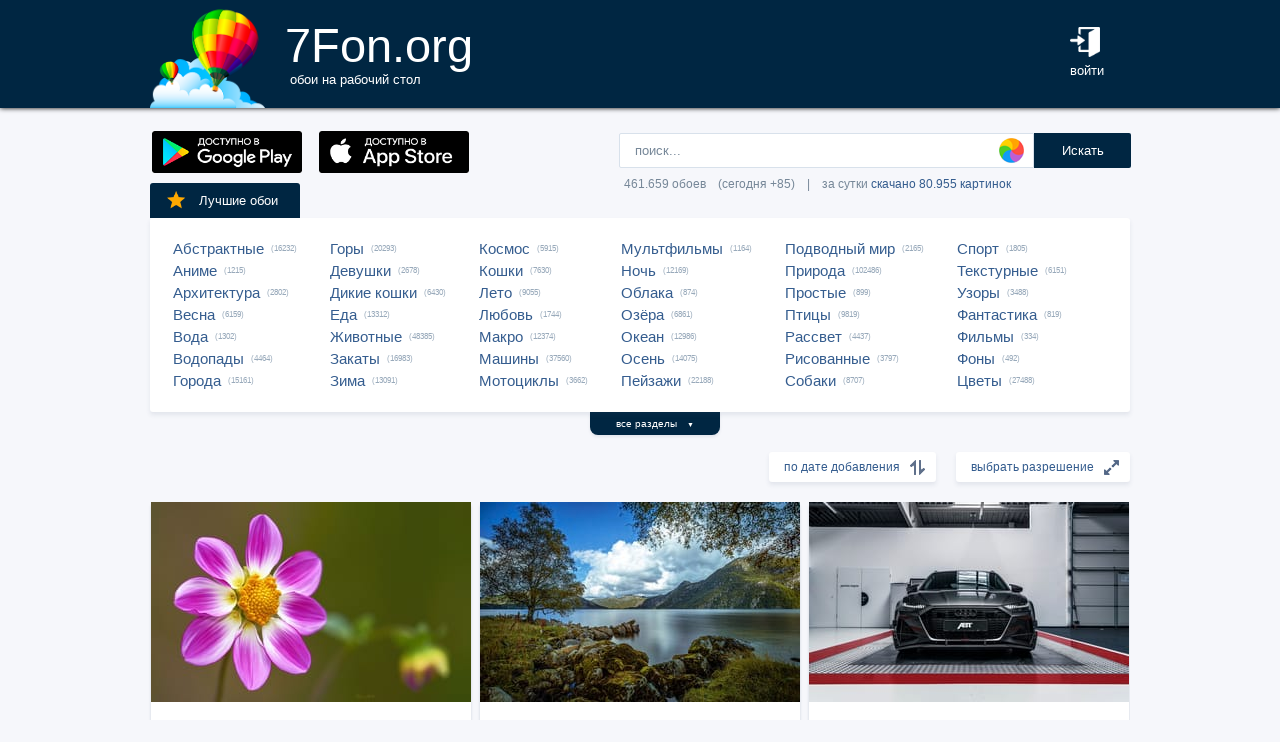

--- FILE ---
content_type: text/html; charset=UTF-8
request_url: https://7fon.org/%D0%9E%D0%B1%D0%BE%D0%B8/9462.html
body_size: 37314
content:
<html lang="ru">
<head>

<script async src="https://www.googletagmanager.com/gtag/js?id=UA-149816454-1"></script>
<script type="text/javascript">
  window.dataLayer = window.dataLayer || [];
  function gtag(){dataLayer.push(arguments);}
  gtag('js', new Date());
  gtag('config', 'UA-149816454-1');
</script>
	<meta http-equiv="content-type" content="text/html; charset=utf-8">
	<meta http-equiv="content-language" content="ru">
	<meta name=viewport content="width=1080">
	<meta name="robots" content="all">
	<meta name="robots" content="noyaca">
	<meta name="allow-search" content="yes">
	<meta name="application-name" content="Обои 7Fon">
	<meta property="og:type" content="website">
	<meta name="referrer" content="unsafe-url">
	<link rel="search" type="application/opensearchdescription+xml" href="/opensearch.xml" title="7Fon.ORG">
	<link rel="shortcut icon" href="/favicon.ico" type="image/x-icon">
	<link rel="icon" href="/favicon.ico" type="image/x-icon">
	<link rel="stylesheet" href="//t.7fon.org/new/web/web.css?6.06.22" type="text/css">
	<link href="/rss.xml" rel="alternate" type="application/rss+xml" title="Новые обои от 7Fon.ORG">
		<meta name="title" content="Обои на рабочий стол и картинки для рабочего стола - страница 9462">
	<title>Обои на рабочий стол и картинки для рабочего стола - страница 9462</title>
	<link rel="canonical" href="https://7fon.org/%D0%9E%D0%B1%D0%BE%D0%B8/9462.html" />
	<link rel="prev" href="https://7fon.org/%D0%9E%D0%B1%D0%BE%D0%B8/9461.html">
	<link rel="next" href="https://7fon.org/%D0%9E%D0%B1%D0%BE%D0%B8/9463.html">
	<meta name="mrc__share_title" content="Обои на рабочий стол и картинки для рабочего стола - страница 9462">
	<meta name="mrc__share_description" content=" Рекомендую!">
	<meta property="og:title" content="Обои на рабочий стол и картинки для рабочего стола - страница 9462" />
	<meta property="og:description" content=" Рекомендую!" />
	<meta property="og:image" content="//i.7fon.org/150/g749905.jpg" />
	<link rel="image_src" href="//i.7fon.org/150/g749905.jpg" />
	<link rel="apple-touch-icon" sizes="57x57" href="//i.7fon.org/150/g749905.jpg" />
	<link rel="apple-touch-icon" sizes="60x60" href="//i.7fon.org/150/g749905.jpg" />
	<link rel="apple-touch-icon" sizes="72x72" href="//i.7fon.org/150/g749905.jpg" />
	<link rel="apple-touch-icon" sizes="76x76" href="//i.7fon.org/150/g749905.jpg" /> 
	<link rel="apple-touch-icon" sizes="120x120" href="//i.7fon.org/150/g749905.jpg" />
	<link rel="apple-touch-icon" sizes="144x144" href="//i.7fon.org/150/g749905.jpg" />
	<link rel="apple-touch-icon" sizes="152x152" href="//i.7fon.org/150/g749905.jpg" />
	<link rel="apple-touch-icon" sizes="180x180" href="//i.7fon.org/150/g749905.jpg" />
			<script type="application/ld+json">{"@context":"http://schema.org","@type":"WebSite","url":"https://7fon.org","potentialAction":{"@type":"SearchAction","target":"https://7fon.org/Картинки/{search}/","query-input":"required name=search"}}</script>
    <script type="application/ld+json">{"@context":"http://schema.org","@type":"Organization","name":"7Fon","url":["https://7fon.org"],"logo":"https://7fon.org/apple-icon.png"}</script>

</head>
<body style="background-color:#f6f7fb;margin:0;font: 10pt/10pt Roboto, sans-serif;">


<div style="height:108px;background-color:#002642;box-shadow: 0 0 5px rgba(0,0,0,1);">

	<div style="height:108px;margin-left:auto;margin-right:auto;align-items:center;width:980px;">

		<a href="/" title="Скачать обои на рабочий стол">
			<img width="115" height="108" src="//t.7fon.org/new/web/logo.png" alt="Обои 7Fon" style="float:left" />
			<div style="float:left;font: 35pt/40pt Roboto, sans-serif;color:#fff;margin:20px 0px 0px 20px">
			7Fon.org<br>
			<span style="font: 10pt/10pt Roboto, sans-serif;color:#fff;margin-left:5px">обои на рабочий стол</span>
			</div>
		</a>
		<div style="float:right;margin:0 0 0 0">
			<div style="display:table-cell;vertical-align:middle;width:60px;height:108px;color:#fff;font:10pt/14pt Roboto,sans-serif">
		
				<div onclick="modal();lform()" id="hlogin">
					<img width="30" height="30" src="//t.7fon.org/new/web/login.png" alt="Войти" style="padding:0 0 5px" />
					<div id="hlogin">войти</div>
				</div><div id="modal_form" style="height:240px"><div id="modal"></div></div><div id="overlay"></div>
							</div>
		</div>
		<div style="float:right;margin:0 30px 0 0">
			<div style="display:table-cell;vertical-align:middle;width:470px;height:108px;">
				<h1></h1>
				<span style="font:9pt/12pt Roboto,sans-serif;color:#abc"></span>
			</div>
		</div>
	</div>

</div>

<div style="margin-left:auto;margin-right:auto;width:980px;">
	

	<div style="height:95px">
		<div id="lform">
			<form action="/%D0%9A%D0%B0%D1%80%D1%82%D0%B8%D0%BD%D0%BA%D0%B8/" style="margin:0 -49px 0;padding-top:25px;float:right;width:560px" method="post">
				<div class="csearch" onclick="color_palette()" ></div>
				<input required type="text" style="width:415px;font-size:13px;border-radius:2px 0 0 2px;height:35px;border: 1px solid #d8e1eb;padding-left:15px;color:#789;margin:0;" placeholder="поиск..." onclick="color_palette(2)" maxlength="80" name="search" id="search">
				<button type="submit" id="ssmb">Искать</button>
				<div id="colordown" style="display:none">
				<div style="margin:0 0 0 210px;width:130px" id="clink"></div>
				<div id="jqxColorPicker"></div></div>
				<br>
				<span style="color:#789;font: 9pt/25pt Roboto, sans-serif;padding:5px 0 0 5px">461.659 обоев&#8195;(сегодня +85)&#8195;|&#8195;за сутки <a href="/Скачиваемые/" title="Скачать обои">скачано 80.955 картинок</a></span>
			</form>
		</div>
		<div id="rgform">
			<div onClick="hreflink('/ANDROID/')" id="ptr" title="Обои от 7Fon для Android"><img width="150" height="42" src="//t.7fon.org/new/web/gp.gif" style="float:left;padding:23px 0 0 2px" /></div>
			<div onClick="hreflink('/iOS/')" id="ptr" title="Обои от 7Fon для iOS"><img width="150" height="42" src="//t.7fon.org/new/web/as.gif" style="float:left;padding:23px 0 0 17px" /></div>
		</div>
	</div>
	<div id="ajrbox">

	
		<a href="/Лучшие_обои/" id="bstbox"><img src="//t.7fon.org/new/web/star.png">Лучшие обои</a>
				<div id="rbox">
			<nav><div>
	<span><a href="/Обои/Абстрактные/" title="Обои на рабочий стол Абстрактные">Абстрактные</a> (16232)</span>
					<span><a href="/Обои/Аниме/" title="Обои на рабочий стол Аниме">Аниме</a> (1215)</span>
					<span><a href="/Обои/Архитектура/" title="Обои на рабочий стол Архитектура">Архитектура</a> (2802)</span>
					<span><a href="/Обои/Весна/" title="Обои на рабочий стол Весна">Весна</a> (6159)</span>
					<span><a href="/Обои/Вода/" title="Обои на рабочий стол Вода">Вода</a> (1302)</span>
					<span><a href="/Обои/Водопады/" title="Обои на рабочий стол Водопады">Водопады</a> (4464)</span>
					<span><a href="/Обои/Города/" title="Обои на рабочий стол Города">Города</a> (15161)</span>
					</div><div>
					<span><a href="/Обои/Горы/" title="Обои на рабочий стол Горы">Горы</a> (20293)</span>
					<span><a href="/Обои/Девушки/" title="Обои на рабочий стол Девушки">Девушки</a> (2678)</span>
					<span><a href="/Обои/Дикие_кошки/" title="Обои на рабочий стол Дикие кошки">Дикие кошки</a> (6430)</span>
					<span><a href="/Обои/Еда/" title="Обои на рабочий стол Еда">Еда</a> (13312)</span>
					<span><a href="/Обои/Животные/" title="Обои на рабочий стол Животные">Животные</a> (48385)</span>
					<span><a href="/Обои/Закаты/" title="Обои на рабочий стол Закаты">Закаты</a> (16983)</span>
					<span><a href="/Обои/Зима/" title="Обои на рабочий стол Зима">Зима</a> (13091)</span>
					</div><div>
					<span><a href="/Обои/Космос/" title="Обои на рабочий стол Космос">Космос</a> (5915)</span>
					<span><a href="/Обои/Кошки/" title="Обои на рабочий стол Кошки">Кошки</a> (7630)</span>
					<span><a href="/Обои/Лето/" title="Обои на рабочий стол Лето">Лето</a> (9055)</span>
					<span><a href="/Обои/Любовь/" title="Обои на рабочий стол Любовь">Любовь</a> (1744)</span>
					<span><a href="/Обои/Макро/" title="Обои на рабочий стол Макро">Макро</a> (12374)</span>
					<span><a href="/Обои/Машины/" title="Обои на рабочий стол Машины">Машины</a> (37560)</span>
					<span><a href="/Обои/Мотоциклы/" title="Обои на рабочий стол Мотоциклы">Мотоциклы</a> (3662)</span>
					</div><div>
					<span><a href="/Обои/Мультфильмы/" title="Обои на рабочий стол Мультфильмы">Мультфильмы</a> (1164)</span>
					<span><a href="/Обои/Ночь/" title="Обои на рабочий стол Ночь">Ночь</a> (12169)</span>
					<span><a href="/Обои/Облака/" title="Обои на рабочий стол Облака">Облака</a> (874)</span>
					<span><a href="/Обои/Озёра/" title="Обои на рабочий стол Озёра">Озёра</a> (6861)</span>
					<span><a href="/Обои/Океан/" title="Обои на рабочий стол Океан">Океан</a> (12986)</span>
					<span><a href="/Обои/Осень/" title="Обои на рабочий стол Осень">Осень</a> (14075)</span>
					<span><a href="/Обои/Пейзажи/" title="Обои на рабочий стол Пейзажи">Пейзажи</a> (22188)</span>
					</div><div>
					<span><a href="/Обои/Подводный_мир/" title="Обои на рабочий стол Подводный мир">Подводный мир</a> (2165)</span>
					<span><a href="/Обои/Природа/" title="Обои на рабочий стол Природа">Природа</a> (102486)</span>
					<span><a href="/Обои/Простые/" title="Обои на рабочий стол Простые">Простые</a> (899)</span>
					<span><a href="/Обои/Птицы/" title="Обои на рабочий стол Птицы">Птицы</a> (9819)</span>
					<span><a href="/Обои/Рассвет/" title="Обои на рабочий стол Рассвет">Рассвет</a> (4437)</span>
					<span><a href="/Обои/Рисованные/" title="Обои на рабочий стол Рисованные">Рисованные</a> (3797)</span>
					<span><a href="/Обои/Собаки/" title="Обои на рабочий стол Собаки">Собаки</a> (8707)</span>
					</div><div>
					<span><a href="/Обои/Спорт/" title="Обои на рабочий стол Спорт">Спорт</a> (1805)</span>
					<span><a href="/Обои/Текстурные/" title="Обои на рабочий стол Текстурные">Текстурные</a> (6151)</span>
					<span><a href="/Обои/Узоры/" title="Обои на рабочий стол Узоры">Узоры</a> (3488)</span>
					<span><a href="/Обои/Фантастика/" title="Обои на рабочий стол Фантастика">Фантастика</a> (819)</span>
					<span><a href="/Обои/Фильмы/" title="Обои на рабочий стол Фильмы">Фильмы</a> (334)</span>
					<span><a href="/Обои/Фоны/" title="Обои на рабочий стол Фоны">Фоны</a> (492)</span>
					<span><a href="/Обои/Цветы/" title="Обои на рабочий стол Цветы">Цветы</a> (27488)</span>
					
			</div>
			</nav>
		</div>
		<div id="rall" onClick="indexSort('all');window.contid = 'ajrbox'">все разделы&#8195;<span style="font-size:7px">▼</span></div>
			


	</div>

			<select id="ssize">
	
				<option selected disabled>выбрать разрешение</option>
				<option value="/Обои/640x480/">640x480</option>
				<option value="/Обои/800x600/">800x600</option>
				<option value="/Обои/960x800/">960x800</option>
				<option value="/Обои/1024x600/">1024x600</option>
				<option value="/Обои/1024x768/">1024x768</option>
				<option value="/Обои/1024x847/">1024x847</option>
				<option value="/Обои/1024x1024/">1024x1024</option>
				<option value="/Обои/1152x864/">1152x864</option>
				<option value="/Обои/1280x800/">1280x800</option>
				<option value="/Обои/1280x960/">1280x960</option>
				<option value="/Обои/1280x1024/">1280x1024</option>
				<option value="/Обои/1366x768/">1366x768</option>
				<option value="/Обои/1400x1050/">1400x1050</option>
				<option value="/Обои/1440x900/">1440x900</option>
				<option value="/Обои/1600x900/">1600x900</option>
				<option value="/Обои/1600x1024/">1600x1024</option>
				<option value="/Обои/1600x1200/">1600x1200</option>
				<option value="/Обои/1680x1050/">1680x1050</option>
				<option value="/Обои/1680x1330/">1680x1330</option>
				<option value="/Обои/1920x1080/">1920x1080</option>
				<option value="/Обои/1920x1200/">1920x1200</option>
				<option value="/Обои/1920x1440/">1920x1440</option>
				<option value="/Обои/2048x1536/">2048x1536</option>
				<option value="/Обои/2560x1440/">2560x1440</option>
				<option value="/Обои/2560x1600/">2560x1600</option>
				<option value="/Обои/2560x1920/">2560x1920</option>
				<option value="/Обои/2880x1620/">2880x1620</option>
				<option value="/Обои/2880x1800/">2880x1800</option>
				<option value="/Обои/2560x2048/">2560x2048</option>
				<option value="/Обои/3200x2048/">3200x2048</option>
				<option value="/Обои/3200x2400/">3200x2400</option>
				<option value="/Обои/3280x2048/">3280x2048</option>
				<option value="/Обои/3840x2160/">3840x2160</option>
				<option value="/Обои/3840x2400/">3840x2400</option>
				<option value="/Обои/4096x2160/">4096x2160</option>
				<option value="/Обои/5120x2880/">5120x2880</option>
			</select>
	
			<select id="ssort">
				<option selected disabled>по дате добавления</option>
				<option value="/Обои/Лучшие/">по рейтингу</option>
				<option value="/Обои/Популярные/">по скачиваниям</option>
				<option value="/Обои/Случайные_обои/">случайный список</option>
				
			</select>
	
	<div id="cbox">

			<div id="tmbox" itemscope itemtype="http://schema.org/ImageObject">
				<a href="g749905/цветок_георгина_розовый.html" title="Обои на рабочий стол цветок, георгина, розовый" itemprop="url">
					<img src="//i.7fon.org/320/g749905.jpg" alt="Картинка цветок, георгина, розовый" style="background:#b8a691;float:left" width="320" height="200" itemprop="thumbnail">
					<span class="ctag" itemprop="name">Цветок, георгина, розовый</span>
				</a>			
				<a href="/Обои/2048x1536/" class="csize" title="Обои 2048x1536 на рабочий стол">2048x1536</a>
				<div id="crat">	
					<div class="cstr"><img src="//t.7fon.org/new/web/starg.png"></div>
					<div class="crat">4.8</div>
					<div class="cfav" id="cfav0"><img src="//t.7fon.org/new/web/favg.png"></div>
					<div class="crat" id="cfat0">27</div>
				</div>
			</div>
			<div id="tmbox" itemscope itemtype="http://schema.org/ImageObject">
				<a href="p141650/Муниципалитет_Бьеркрейм_водоем.html" title="Обои на рабочий стол Муниципалитет Бьеркрейм, водоем, природный ландшафт, природа, вода" itemprop="url">
					<img src="//i.7fon.org/320/p141650.jpg" alt="Картинка Муниципалитет Бьеркрейм, водоем, природный ландшафт, природа, вода" style="background:#526161;float:left" width="320" height="200" itemprop="thumbnail">
					<span class="ctag" itemprop="name">Муниципалитет Бьеркрейм, водоем, природный...</span>
				</a>			
				<a href="/Обои/5120x2880/" class="csize" title="Обои 5120x2880 на рабочий стол">5120x2880</a>
				<div id="crat">	
					<div class="cstr"><img src="//t.7fon.org/new/web/starg.png"></div>
					<div class="crat">4.5</div>
					<div class="cfav" id="cfav1"><img src="//t.7fon.org/new/web/favg.png"></div>
					<div class="crat" id="cfat1">305</div>
				</div>
			</div>
			<div id="tmbox" itemscope itemtype="http://schema.org/ImageObject">
				<a href="u393922/Ауди_RS6.html" title="Обои на рабочий стол Ауди, RS6" itemprop="url">
					<img src="//i.7fon.org/320/u393922.jpg" alt="Картинка Ауди, RS6" style="background:#b9b7bd;float:left" width="320" height="200" itemprop="thumbnail">
					<span class="ctag" itemprop="name">Ауди, RS6</span>
				</a>			
				<a href="/Обои/3840x2400/" class="csize" title="Обои 3840x2400 на рабочий стол">3840x2400</a>
				<div id="crat">	
					<div class="cstr"><img src="//t.7fon.org/new/web/starg.png"></div>
					<div class="crat">3.3</div>
					<div class="cfav" id="cfav2"><img src="//t.7fon.org/new/web/favg.png"></div>
					<div class="crat" id="cfat2">183</div>
				</div>
			</div>
			<div id="tmbox" itemscope itemtype="http://schema.org/ImageObject">
				<a href="q85912/Животные_Листья_Окрас.html" title="Обои на рабочий стол Животные, Листья, Окрас, Ящерица, Рептилия" itemprop="url">
					<img src="//i.7fon.org/320/q85912.jpg" alt="Картинка Животные, Листья, Окрас, Ящерица, Рептилия" style="background:#45593f;float:left" width="320" height="200" itemprop="thumbnail">
					<span class="ctag" itemprop="name">Животные, Листья, Окрас, Ящерица, Рептилия</span>
				</a>			
				<a href="/Обои/4096x2160/" class="csize" title="Обои 4096x2160 на рабочий стол">4096x2160</a>
				<div id="crat">	
					<div class="cstr"><img src="//t.7fon.org/new/web/starg.png"></div>
					<div class="crat">3.8</div>
					<div class="cfav" id="cfav3"><img src="//t.7fon.org/new/web/favg.png"></div>
					<div class="crat" id="cfat3">173</div>
				</div>
			</div>
					<div id="tmbox" style="overflow:hidden"><div id="asno4"></div></div>
					<div style="margin:328px 0 0 338px;position:absolute">
							<script async src="https://pagead2.googlesyndication.com/pagead/js/adsbygoogle.js?client=ca-pub-6397018317211445" crossorigin="anonymous"></script>
							<ins class="adsbygoogle"
								 style="display:block;text-align:center;width:320px;height:288px"
								 data-ad-format="fluid"
								 data-alternate-ad-url="https://7fon.org/goapp.php?tip=320&r="
								 data-ad-layout-key="-6t+d3+y+10+53"
								 data-ad-client="ca-pub-6397018317211445"
								 data-ad-slot="8498105763"></ins>
							<script>
								 (adsbygoogle = window.adsbygoogle || []).push({});
							</script>
					</div>
					
			<div id="tmbox" itemscope itemtype="http://schema.org/ImageObject">
				<a href="b1365968/ледник_лед_зима_зимние_время.html" title="Обои на рабочий стол ледник, лед, зима, зимние, время года, сезоны, сезонные, море, океан, вода" itemprop="url">
					<img src="//i.7fon.org/320/b1365968.jpg" alt="Картинка ледник, лед, зима, зимние, время года, сезоны, сезонные, море, океан, вода" style="background:#679eb8;float:left" width="320" height="200" itemprop="thumbnail">
					<span class="ctag" itemprop="name">Ледник, лед, зима, зимние, время года, сезоны...</span>
				</a>			
				<div class="csize" onclick="sbutton('4096x2160')" title="Обои 4096x2160 на рабочий стол">4096x2160</div>
				<div id="crat">	
					<div class="cstr"><img src="//t.7fon.org/new/web/starg.png"></div>
					<div class="crat">5</div>
					<div class="cfav" id="cfav4"><img src="//t.7fon.org/new/web/favg.png"></div>
					<div class="crat" id="cfat4">28</div>
				</div>
			</div>
			<div id="tmbox" itemscope itemtype="http://schema.org/ImageObject">
				<a href="e124538/spider_alfa_romeo_4c.html" title="Обои на рабочий стол spider, alfa romeo, 4c" itemprop="url">
					<img src="//i.7fon.org/320/e124538.jpg" alt="Картинка spider, alfa romeo, 4c" style="background:#9e9586;float:left" width="320" height="200" itemprop="thumbnail">
					<span class="ctag" itemprop="name">Spider, alfa romeo, 4c</span>
				</a>			
				<a href="/Обои/2560x1440/" class="csize" title="Обои 2560x1440 на рабочий стол">2560x1440</a>
				<div id="crat">	
					<div class="cstr"><img src="//t.7fon.org/new/web/starg.png"></div>
					<div class="crat">3.6</div>
					<div class="cfav" id="cfav5"><img src="//t.7fon.org/new/web/favg.png"></div>
					<div class="crat" id="cfat5">94</div>
				</div>
			</div>
			<div id="tmbox" itemscope itemtype="http://schema.org/ImageObject">
				<a href="g749898/туман_река_утки_Октябрь_осень.html" title="Обои на рабочий стол туман, река, утки, Октябрь, осень, утро" itemprop="url">
					<img src="//i.7fon.org/320/g749898.jpg" alt="Картинка туман, река, утки, Октябрь, осень, утро" style="background:#b0a8a5;float:left" width="320" height="200" itemprop="thumbnail">
					<span class="ctag" itemprop="name">Туман, река, утки, Октябрь, осень, утро</span>
				</a>			
				<a href="/Обои/1920x1200/" class="csize" title="Обои 1920x1200 на рабочий стол">1920x1200</a>
				<div id="crat">	
					<div class="cstr"><img src="//t.7fon.org/new/web/starg.png"></div>
					<div class="crat">4.8</div>
					<div class="cfav" id="cfav6"><img src="//t.7fon.org/new/web/favg.png"></div>
					<div class="crat" id="cfat6">95</div>
				</div>
			</div>
			<div id="tmbox" itemscope itemtype="http://schema.org/ImageObject">
				<a href="x179798/зима_сосульки_сосулька_капель.html" title="Обои на рабочий стол зима, сосульки, сосулька, капель, лёд, весна" itemprop="url">
					<img src="//i.7fon.org/320/x179798.jpg" alt="Картинка зима, сосульки, сосулька, капель, лёд, весна" style="background:#d3e8f5;float:left" width="320" height="200" itemprop="thumbnail">
					<span class="ctag" itemprop="name">Зима, сосульки, сосулька, капель, лёд, весна</span>
				</a>			
				<a href="/Обои/1920x1080/" class="csize" title="Обои 1920x1080 на рабочий стол">1920x1080</a>
				<div id="crat">	
					<div class="cstr"><img src="//t.7fon.org/new/web/starg.png"></div>
					<div class="crat">4.6</div>
					<div class="cfav" id="cfav7"><img src="//t.7fon.org/new/web/favg.png"></div>
					<div class="crat" id="cfat7">83</div>
				</div>
			</div>
			<div id="tmbox" itemscope itemtype="http://schema.org/ImageObject">
				<a href="q85905/Природа_Деревья_Осень_Верхушки.html" title="Обои на рабочий стол Природа, Деревья, Осень, Верхушки, Лес, Вид Сверху" itemprop="url">
					<img src="//i.7fon.org/320/q85905.jpg" alt="Картинка Природа, Деревья, Осень, Верхушки, Лес, Вид Сверху" style="background:#1b1f0d;float:left" width="320" height="200" itemprop="thumbnail">
					<span class="ctag" itemprop="name">Природа, Деревья, Осень, Верхушки, Лес, Вид...</span>
				</a>			
				<div class="csize" onclick="sbutton('5120x2880')" title="Обои 5120x2880 на рабочий стол">5120x2880</div>
				<div id="crat">	
					<div class="cstr"><img src="//t.7fon.org/new/web/starg.png"></div>
					<div class="crat">3.8</div>
					<div class="cfav" id="cfav8"><img src="//t.7fon.org/new/web/favg.png"></div>
					<div class="crat" id="cfat8">25</div>
				</div>
			</div>
			<div id="tmbox" itemscope itemtype="http://schema.org/ImageObject">
				<a href="o54563/лес_горы_вашингтон_маунт-адамс.html" title="Обои на рабочий стол лес, горы, вашингтон, маунт-адамс, луг, сша" itemprop="url">
					<img src="//i.7fon.org/320/o54563.jpg" alt="Картинка лес, горы, вашингтон, маунт-адамс, луг, сша" style="background:#a6a18d;float:left" width="320" height="200" itemprop="thumbnail">
					<span class="ctag" itemprop="name">Лес, горы, вашингтон, маунт-адамс, луг, сша</span>
				</a>			
				<div class="csize" onclick="sbutton('1920x1200')" title="Обои 1920x1200 на рабочий стол">1920x1200</div>
				<div id="crat">	
					<div class="cstr"><img src="//t.7fon.org/new/web/starg.png"></div>
					<div class="crat">4.3</div>
					<div class="cfav" id="cfav9"><img src="//t.7fon.org/new/web/favg.png"></div>
					<div class="crat" id="cfat9">47</div>
				</div>
			</div>
			<div id="tmbox" itemscope itemtype="http://schema.org/ImageObject">
				<a href="r710954622/smurf_синие_дизайн_смурфики.html" title="Обои на рабочий стол smurf, синие, дизайн, смурфики" itemprop="url">
					<img src="//i.7fon.org/320/r710954622.jpg" alt="Картинка smurf, синие, дизайн, смурфики" style="background:#6ba5cf;float:left" width="320" height="200" itemprop="thumbnail">
					<span class="ctag" itemprop="name">Smurf, синие, дизайн, смурфики</span>
				</a>			
				<div class="csize" onclick="sbutton('2048x1536')" title="Обои 2048x1536 на рабочий стол">2048x1536</div>
				<div id="crat">	
					<div class="cstr"><img src="//t.7fon.org/new/web/starg.png"></div>
					<div class="crat">4</div>
					<div class="cfav" id="cfav10"><img src="//t.7fon.org/new/web/favg.png"></div>
					<div class="crat" id="cfat10">31</div>
				</div>
			</div>
			<div id="tmbox" itemscope itemtype="http://schema.org/ImageObject">
				<a href="g749897/осень_autumn_орехи_листья.html" title="Обои на рабочий стол осень, autumn, орехи, листья, leaves, шишки, осенние, wood, maple, дерево, colorful" itemprop="url">
					<img src="//i.7fon.org/320/g749897.jpg" alt="Картинка осень, autumn, орехи, листья, leaves, шишки, осенние, wood, maple, дерево, colorful" style="background:#e6e3df;float:left" width="320" height="200" itemprop="thumbnail">
					<span class="ctag" itemprop="name">Осень, autumn, орехи, листья, leaves, шишки...</span>
				</a>			
				<div class="csize" onclick="sbutton('5120x2880')" title="Обои 5120x2880 на рабочий стол">5120x2880</div>
				<div id="crat">	
					<div class="cstr"><img src="//t.7fon.org/new/web/starg.png"></div>
					<div class="crat">3.2</div>
					<div class="cfav" id="cfav11"><img src="//t.7fon.org/new/web/favg.png"></div>
					<div class="crat" id="cfat11">93</div>
				</div>
			</div>
					<div id="tmbox" style="overflow:hidden"><div id="asno12"></div></div>
					<div style="margin:1252px 0 0 338px;position:absolute">
							<script async src="https://pagead2.googlesyndication.com/pagead/js/adsbygoogle.js?client=ca-pub-6397018317211445" crossorigin="anonymous"></script>
							<ins class="adsbygoogle"
								 style="display:block;text-align:center;width:320px;height:288px"
								 data-ad-format="fluid"
								 data-alternate-ad-url="https://7fon.org/goapp.php?tip=320s&r="
								 data-ad-layout-key="-6t+d3+y+10+53"
								 data-ad-client="ca-pub-6397018317211445"
								 data-ad-slot="8498105763"></ins>
							<script>
								 (adsbygoogle = window.adsbygoogle || []).push({});
							</script>
					</div>
					
			<div id="tmbox" itemscope itemtype="http://schema.org/ImageObject">
				<a href="m600169/Норвегия_Vikersundbakken_трамплин.html" title="Обои на рабочий стол Норвегия, Vikersundbakken, трамплин, Облака, Природа, Деревья, Небо, Холмы, деревьев, холмов, облачно, дерева, дерево, холм, облако" itemprop="url">
					<img src="//i.7fon.org/320/m600169.jpg" alt="Картинка Норвегия, Vikersundbakken, трамплин, Облака, Природа, Деревья, Небо, Холмы, деревьев, холмов, облачно, дерева, дерево, холм, облако" style="background:#9eb0a4;float:left" width="320" height="200" itemprop="thumbnail">
					<span class="ctag" itemprop="name">Норвегия, Vikersundbakken, трамплин, Облака...</span>
				</a>			
				<div class="csize" onclick="sbutton('5120x2880')" title="Обои 5120x2880 на рабочий стол">5120x2880</div>
				<div id="crat">	
					<div class="cstr"><img src="//t.7fon.org/new/web/starg.png"></div>
					<div class="crat">5</div>
					<div class="cfav" id="cfav12"><img src="//t.7fon.org/new/web/favg.png"></div>
					<div class="crat" id="cfat12">4</div>
				</div>
			</div>
			<div id="tmbox" itemscope itemtype="http://schema.org/ImageObject">
				<a href="p141648/гора_ночь_горный_хребет.html" title="Обои на рабочий стол гора, ночь, горный хребет, горный рельеф, Альпы" itemprop="url">
					<img src="//i.7fon.org/320/p141648.jpg" alt="Картинка гора, ночь, горный хребет, горный рельеф, Альпы" style="background:#2e3642;float:left" width="320" height="200" itemprop="thumbnail">
					<span class="ctag" itemprop="name">Гора, ночь, горный хребет, горный рельеф, Альпы</span>
				</a>			
				<div class="csize" onclick="sbutton('5120x2880')" title="Обои 5120x2880 на рабочий стол">5120x2880</div>
				<div id="crat">	
					<div class="cstr"><img src="//t.7fon.org/new/web/starg.png"></div>
					<div class="crat">4.6</div>
					<div class="cfav" id="cfav13"><img src="//t.7fon.org/new/web/favg.png"></div>
					<div class="crat" id="cfat13">87</div>
				</div>
			</div>
			<div id="tmbox" itemscope itemtype="http://schema.org/ImageObject">
				<a href="q85898/Животные_Сидеть_Лемур.html" title="Обои на рабочий стол Животные, Сидеть, Лемур, Полосатый, Зверь" itemprop="url">
					<img src="//i.7fon.org/320/q85898.jpg" alt="Картинка Животные, Сидеть, Лемур, Полосатый, Зверь" style="background:#959991;float:left" width="320" height="200" itemprop="thumbnail">
					<span class="ctag" itemprop="name">Животные, Сидеть, Лемур, Полосатый, Зверь</span>
				</a>			
				<div class="csize" onclick="sbutton('3840x2400')" title="Обои 3840x2400 на рабочий стол">3840x2400</div>
				<div id="crat">	
					<div class="cstr"><img src="//t.7fon.org/new/web/starg.png"></div>
					<div class="crat">5</div>
					<div class="cfav" id="cfav14"><img src="//t.7fon.org/new/web/favg.png"></div>
					<div class="crat" id="cfat14">9</div>
				</div>
			</div>
			<div id="tmbox" itemscope itemtype="http://schema.org/ImageObject">
				<a href="p100463735/деревья_дневной_свет_домашний.html" title="Обои на рабочий стол деревья, дневной свет, домашний скот, еда, жеребец, животное, за городом, кобыла, крупный план, лето, лошадь, млекопитающее, на открытом воздухе, пастбище, пейзаж, поле, природа, ранчо, сельский, сельское хозяйство, солнце, тень, трава, ферма" itemprop="url">
					<img src="//i.7fon.org/320/p100463735.jpg" alt="Картинка деревья, дневной свет, домашний скот, еда, жеребец, животное, за городом, кобыла, крупный план, лето, лошадь, млекопитающее, на открытом воздухе, пастбище, пейзаж, поле, природа, ранчо, сельский, сельское хозяйство, солнце, тень, трава, ферма" style="background:#6d7357;float:left" width="320" height="200" itemprop="thumbnail">
					<span class="ctag" itemprop="name">Деревья, дневной свет, домашний скот, еда...</span>
				</a>			
				<div class="csize" onclick="sbutton('5120x2880')" title="Обои 5120x2880 на рабочий стол">5120x2880</div>
				<div id="crat">	
					<div class="cstr"><img src="//t.7fon.org/new/web/starg.png"></div>
					<div class="crat">4.4</div>
					<div class="cfav" id="cfav15"><img src="//t.7fon.org/new/web/favg.png"></div>
					<div class="crat" id="cfat15">451</div>
				</div>
			</div>
		</div>

			<script async src="//pagead2.googlesyndication.com/pagead/js/adsbygoogle.js"></script>
			<ins class="adsbygoogle"
				 style="display:block; text-align:center;"
				 data-ad-layout="in-article"
				 data-ad-format="fluid"
				 data-ad-client="ca-pub-6397018317211445"
				 data-ad-slot="4615370697"></ins>
			<script>
				 (adsbygoogle = window.adsbygoogle || []).push({});
			</script>

		<div id="lbox">
	<div onclick="hreflink('9461.html',1)" title="Обои - предыдущие обои" id="prev">назад</div>  <div onclick="hreflink('9463.html',1)" title="Обои - следующие обои" id="next">вперед</div>
		<nav><div>
<a href="/" title="Обои - перейти в начало">1</a> . . .  <a href="/Обои/9459.html" title="Обои - страница 9459">9459</a>  <a href="/Обои/9460.html" title="Обои - страница 9460">9460</a>  <a href="/Обои/9461.html" title="Обои - страница 9461">9461</a> <span>9462</span> <a href="/Обои/9463.html" title="Обои - страница 9463">9463</a>  <a href="/Обои/9464.html" title="Обои - страница 9464">9464</a>  <a href="/Обои/9465.html" title="Обои - страница 9465">9465</a>  . . . <a href="/Обои/20174.html" title="Обои - перейти в конец">20174</a>
		</div></nav>
	</div>
</div>
<script>
window.onload = function () {
  var a = document.getElementsByClassName('adsbygoogle');
  var b = document.getElementById('yandex_rtb_R-A-103070-34');

  if ((a[0] && a[0].clientHeight == 0)) { 
    asno4.innerHTML = '<iframe src="https://7fon.org/goapp.php?tip=320" style="border:0pt none;width:320px;height:288px;" scrolling="no"></iframe>';
    asno12.innerHTML = '<iframe src="https://7fon.org/goapp.php?tip=320s&r=" style="border:0pt none;width:320px;height:288px;" scrolling="no"></iframe>';
  }
}
</script>

		<footer id="footer">
			<p><div id="flink" onclick="hreflink('/isMobile?',1)" title="Версия сайта для мобильных телефонов" style="color:#f80;font-weight:bold">Мобильная версия</div></p>
			<p><a href="/Картинки_для_телефона/" title="Заставки на телефон">Обои на телефон</a>
			<div id="flink" onclick="modal();supform()" title="Информация для правообладателей">Правообладателям</div> | <div div id="flink" onclick="hreflink('/Пользовательское_соглашение/',1)" title="Пользовательское соглашение">Пользовательское соглашение</div> | <div id="flink" onclick="modal();supform()" title="Связаться с администрацией сайта">Обратная связь</div>
			<p>7fon.org &copy; 2011 - 2026</p>
		</footer>
	
		<script type="text/javascript" src="//j.7fon.org/new/web/jquery.web.js?2"></script>
		<script type="text/javascript" src="//j.7fon.org/new/web/web.js?15.08.23"></script>
		<script type="text/javascript">var scolor = 'ff4477'</script>
	
	</body>
	</html>

--- FILE ---
content_type: text/html; charset=utf-8
request_url: https://www.google.com/recaptcha/api2/aframe
body_size: 247
content:
<!DOCTYPE HTML><html><head><meta http-equiv="content-type" content="text/html; charset=UTF-8"></head><body><script nonce="RcQOcbZTduT_dOazAfitHA">/** Anti-fraud and anti-abuse applications only. See google.com/recaptcha */ try{var clients={'sodar':'https://pagead2.googlesyndication.com/pagead/sodar?'};window.addEventListener("message",function(a){try{if(a.source===window.parent){var b=JSON.parse(a.data);var c=clients[b['id']];if(c){var d=document.createElement('img');d.src=c+b['params']+'&rc='+(localStorage.getItem("rc::a")?sessionStorage.getItem("rc::b"):"");window.document.body.appendChild(d);sessionStorage.setItem("rc::e",parseInt(sessionStorage.getItem("rc::e")||0)+1);localStorage.setItem("rc::h",'1769440068872');}}}catch(b){}});window.parent.postMessage("_grecaptcha_ready", "*");}catch(b){}</script></body></html>